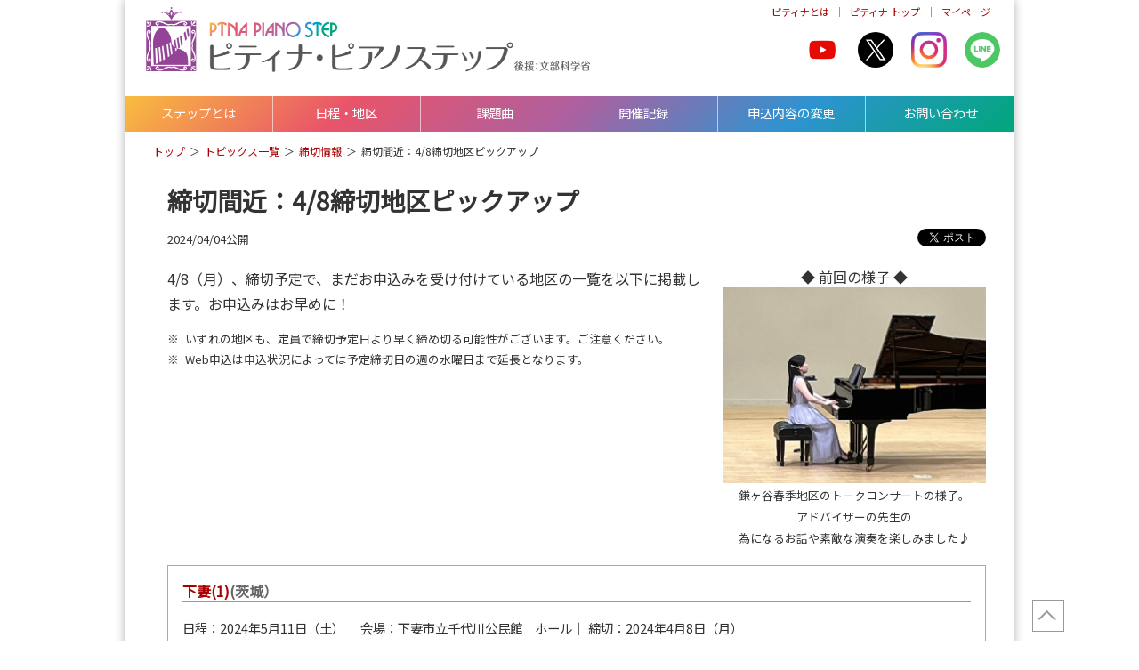

--- FILE ---
content_type: text/html; charset=UTF-8
request_url: https://step.piano.or.jp/news/2024/04/shimekiri_171.html
body_size: 5889
content:
<!DOCTYPE html>
<html lang="ja">
<head prefix="og: http://ogp.me/ns# website: http://ogp.me/ns/website#">
<meta name="viewport" content="width=device-width,initial-scale=1.0">
<meta charset="UTF-8">
<meta http-equiv="X-UA-Compatible" content="IE=edge">
<meta name="format-detection" content="telephone=no">
<meta name="description" content="">
<title>締切間近：4/8締切地区ピックアップ | ピティナ・ピアノステップ</title>
<meta property="og:title"       content="締切間近：4/8締切地区ピックアップ | ピティナ・ピアノステップ">
<meta property="og:description" content="">
<meta property="og:type"        content="article">
<meta property="og:url"         content="https://step.piano.or.jp/">
<meta name="twitter:card"       content="summary_large_image">
<meta name="twitter:site"       content="ptna_web">
<meta name="twitter:creator"    content="ptna_web">



  
    <meta property="og:image" content="https://step.piano.or.jp/assets/img/twicard_stepshimekiri_66.webp">
  

<link rel="icon" href="https://www.piano.or.jp/assets/img/ptnalogo_fav.svg" type="image/svg+xml" />
<link rel="stylesheet" href="https://cdnjs.cloudflare.com/ajax/libs/twitter-bootstrap/4.1.1/css/bootstrap-reboot.min.css">
<link rel="stylesheet" href="https://cms-assets.piano.or.jp/assets/css/ptna-semantic.css">
<link rel="stylesheet" href="https://cdnjs.cloudflare.com/ajax/libs/gridlex/2.7.1/gridlex.min.css">
<link rel ="stylesheet" href="https://cdnjs.cloudflare.com/ajax/libs/font-awesome/5.15.4/css/all.min.css">
<link rel="preconnect" href="https://fonts.gstatic.com">
<link href="https://fonts.googleapis.com/css2?family=Noto+Sans+JP&display=swap" rel="stylesheet">
<link rel="stylesheet" href="https://cdnjs.cloudflare.com/ajax/libs/drawer/3.2.2/css/drawer.css">
<link rel="stylesheet" href="https://step.piano.or.jp/assets/css/step_common.css?up_11">
<link rel="stylesheet" href="https://step.piano.or.jp/assets/css/layout2.css?up5">
<style type="text/css">.schedulelist h2{margin-top:2rem}.box_fff{margin:.25rem 0 !important;padding:1rem}.box_fff h3 small{font-weight:normal}.list_inline_verticalbar li:first-child:before{content:'日程：'}.list_inline_verticalbar li:nth-child(2):before{content:'会場：'}.list_inline_verticalbar li:nth-child(3):before{content:'締切：'}@media screen and (min-width:768px){.list_inline_verticalbar li{display:inline-block;font-size:.9rem}.list_inline_verticalbar li:not(:last-child):after{content:'｜'}.box_fff h3{font-size:1rem}}@media screen and (max-width:767px){.list_inline_verticalbar li{list-style:disc;margin:0 0 0 1.5rem;font-size:.85rem}.list_inline_verticalbar li:not(:last-child){margin-bottom:.25rem}.box_fff h3{font-size:1rem}}</style>
<script src="//ajax.googleapis.com/ajax/libs/jquery/2.2.4/jquery.min.js"></script>
<script src="//cdnjs.cloudflare.com/ajax/libs/drawer/3.2.2/js/drawer.js"></script>
<script src="//cdnjs.cloudflare.com/ajax/libs/iScroll/5.2.0/iscroll.js"></script>
<script src="https://cdnjs.cloudflare.com/ajax/libs/smooth-scroll/12.1.0/js/smooth-scroll.min.js"></script>
<script src="https://step.piano.or.jp/assets/js/jssmoothscroll.js"></script>
<!-- User Heat Tag -->
<script type="text/javascript">
(function(add, cla){window['UserHeatTag']=cla;window[cla]=window[cla]||function(){(window[cla].q=window[cla].q||[]).push(arguments)},window[cla].l=1*new Date();var ul=document.createElement('script');var tag = document.getElementsByTagName('script')[0];ul.async=1;ul.src=add;tag.parentNode.insertBefore(ul,tag);})('//uh.nakanohito.jp/uhj2/uh.js', '_uhtracker');_uhtracker({id:'uhQotSlvM7'});
</script>
<!-- End User Heat Tag -->
</head>
<body>
<!-- Google Tag Manager -->
<noscript><iframe src="//www.googletagmanager.com/ns.html?id=GTM-NCHZ72"
height="0" width="0" style="display:none;visibility:hidden"></iframe></noscript>
<script>(function(w,d,s,l,i){w[l]=w[l]||[];w[l].push({'gtm.start':
new Date().getTime(),event:'gtm.js'});var f=d.getElementsByTagName(s)[0],
j=d.createElement(s),dl=l!='dataLayer'?'&l='+l:'';j.async=true;j.src=
'//www.googletagmanager.com/gtm.js?id='+i+dl;f.parentNode.insertBefore(j,f);
})(window,document,'script','dataLayer','GTM-NCHZ72');</script>
<!-- End Google Tag Manager -->
<div id="pagetop" class="wrapper">
<header>
  <h1 class="main_title"><a href="https://step.piano.or.jp/"><img src="https://step.piano.or.jp/assets/img/steplogo_ttl.webp" alt="ピティナ・ピアノステップ" width="1000" height="151"></a></h1>
  <div class="homelink">
    <div class="homelink_item"><a href="https://corporate.piano.or.jp/index.html">ピティナとは</a></div>
    <div class="homelink_item"><a href="https://www.piano.or.jp/">ピティナ トップ</a></div>
    <div class="homelink_item"><a href="https://mypage.piano.or.jp/">マイページ</a></div>
  </div>
</header>
<nav class="head_nav">
  <ul id="dropmenu">
    <li id="drop1"><a href="https://step.piano.or.jp/about/index.html">ステップとは</a>
      <ul>
        <li><a href="https://step.piano.or.jp/about/index.html">ステップの特徴</a></li>
        <li><a href="https://step.piano.or.jp/about/howtoentry/">申込方法</a></li>
        <li><a href="https://step.piano.or.jp/about/fee.html">参加料金</a></li>
        <li><a href="https://step.piano.or.jp/about/flow.html">参加の流れ</a></li>
		  <li><a href="https://step.piano.or.jp/about/sponsorship.html">後援実績一覧</a></li>
        <li><a href="https://step.piano.or.jp/about/howtoentry/agreement.html">参加規約</a></li>
 <li><a href="https://step.piano.or.jp/about/session.html">説明会開催情報</a></li>
      </ul>
    </li>
    <li id="drop2"><a href="https://entry.piano.or.jp/step/holds/list/">日程・地区</a>
      <ul>
        <li><a href="https://entry.piano.or.jp/step/holds/list/">全国</a></li>
        <li><a href="https://entry.piano.or.jp/step/holds/list/%E5%8C%97%E6%B5%B7%E9%81%93%E3%83%BB%E6%9D%B1%E5%8C%97">北海道・東北</a></li>
        <li><a href="https://entry.piano.or.jp/step/holds/list/%E9%96%A2%E6%9D%B1">関東</a></li>
        <li><a href="https://entry.piano.or.jp/step/holds/list/%E4%B8%AD%E9%83%A8%E3%83%BB%E5%8C%97%E9%99%B8">中部・北陸</a></li>
        <li><a href="https://entry.piano.or.jp/step/holds/list/%E9%96%A2%E8%A5%BF">関西</a></li>
        <li><a href="https://entry.piano.or.jp/step/holds/list/%E4%B8%AD%E5%9B%BD%E3%83%BB%E5%9B%9B%E5%9B%BD">中国・四国</a></li>
        <li><a href="https://entry.piano.or.jp/step/holds/list/%E4%B9%9D%E5%B7%9E%E3%83%BB%E6%B2%96%E7%B8%84">九州・沖縄</a></li>
      </ul>
    </li>
    <li id="drop3"><a href="https://step.piano.or.jp/repertories/index.html">課題曲</a>
      <ul>
        <li><a href="https://step.piano.or.jp/repertories/">選曲方法</a></li>
        <li><a href="https://step.piano.or.jp/repertories/23step.html">23ステップ</a></li>
        <li><a href="https://step.piano.or.jp/repertories/freestep.html">フリーステップ</a></li>
        <li><a href="https://step.piano.or.jp/repertories/pre.html">プレ導入</a></li>
        <li><a href="https://entry.piano.or.jp/step/repertories/">課題曲検索</a></li>
      </ul>
    </li>
    <li id="drop4"><a href="https://entry.piano.or.jp/step/holds/list_past">開催記録</a> </li>
    <li id="drop5"><a href="https://step.piano.or.jp/update/index.html">申込内容の変更</a> </li>
    <li id="drop6"><a href="https://step.piano.or.jp/contactus/index.html">お問い合わせ</a>
      <ul>
        <li><a href="https://step.piano.or.jp/contactus/faq.html">よくある質問</a></li>
        <li><a href="https://docs.google.com/forms/d/e/1FAIpQLSexx19RYDmxv08ca3mRqgBo6CpR9PzRNM8szzpuN1o4nKwM6Q/viewform?c=0&w=1">お問い合わせ</a></li>
      </ul>
    </li>
  </ul>
</nav>
<div class="pankuzu">
  <ul>
    <li><a href="https://step.piano.or.jp/index.html">トップ</a></li>
    <li><a href="https://step.piano.or.jp/news/index.html">トピックス一覧</a></li>
    <li><a href="https://step.piano.or.jp/topics/deadline.html">締切情報</a></li>
    <li><span>締切間近：4/8締切地区ピックアップ</span></li>
  </ul>
</div>
<main>
  <div class="container">
    <div id="contents">
      <div id="main">
        <div class="maincontent" id="maincontent">
          <article class="blogentry">
            <h1 class="blogentrytitle">締切間近：4/8締切地区ピックアップ</h1>
            <div id="post_meta" class="marginbottom1rem post_meta">
  <div class="entry_date">
    2024/04/04公開
  </div>
  <div class="snsbutton">
    <div class="facebook">
      <div id="fb-root"></div>
      <script>
      (function(d, s, id) {
        var js, fjs = d.getElementsByTagName(s)[0];
        if (d.getElementById(id)) return;
        js = d.createElement(s); js.id = id;
        js.src = '//connect.facebook.net/ja_JP/sdk.js#xfbml=1&version=v2.12';
        fjs.parentNode.insertBefore(js, fjs);
      }(document, 'script', 'facebook-jssdk'));
      </script>
      <div class="fb-like" data-href="//developers.facebook.com/docs/plugins/" data-layout="button" data-action="like" data-size="small" data-show-faces="true" data-share="false"></div>
    </div>
    <div class="twitter">
      <a href="//twitter.com/share" class="twitter-share-button" data-text="【ピティナ・ピアノステップ】締切間近：4/8締切地区ピックアップ" data-count="horizontal" data-via="ptna_web" data-lang="ja">Tweet</a> 
      <script>!function(d,s,id){var js,fjs=d.getElementsByTagName(s)[0],p=/^http:/.test(d.location)?'http':'https';if(!d.getElementById(id)){js=d.createElement(s);js.id=id;js.src=p+'://platform.twitter.com/widgets.js';fjs.parentNode.insertBefore(js,fjs);}}(document, 'script', 'twitter-wjs');</script> 
    </div>
  </div>
</div>
            <div class="grid">
  <div class="col-8_sm-12">
    <p>4/8（月）、締切予定で、まだお申込みを受け付けている地区の一覧を以下に掲載します。お申込みはお早めに！<br />
 <ul class="list_kome">
 <li>いずれの地区も、定員で締切予定日より早く締め切る可能性がございます。ご注意ください。</li>
 <li>Web申込は申込状況によっては予定締切日の週の水曜日まで延長となります。</li>
 </ul>
  </div>
  <div class="col-4_sm-12 center_text"> ◆ 前回の様子 ◆
<img class="margin0auto maxwidth300" src="https://step.piano.or.jp/assets/img/2kamagayashunki230521.jpg" alt="" /> <small>
鎌ヶ谷春季地区のトークコンサートの様子。
<br/>アドバイザーの先生の<br/>為になるお話や素敵な演奏を楽しみました♪</small></div>
</div>


  <div class="box_fff">
     <h3><a href="https://entry.piano.or.jp/step/holds/detail/202472115">下妻(1)</a>(茨城）</h3>
<ul class="list_inline_verticalbar">
      <li>2024年5月11日（土）</li>
    <li>下妻市立千代川公民館　ホール</li>
    <li>2024年4月8日（月）</li>
  </ul>
</div>
  <div class="box_fff">
     <h3><a href="https://entry.piano.or.jp/step/holds/detail/202482115">下妻(2)</a>(茨城）</h3>
<ul class="list_inline_verticalbar">
      <li>2024年5月12日（日）</li>
    <li>下妻市立千代川公民館　ホール</li>
    <li>2024年4月8日（月）</li>
  </ul>
</div>
  <div class="box_fff">
     <h3><a href="https://entry.piano.or.jp/step/holds/detail/202472634">巣鴨春季</a>(東京）</h3>
<ul class="list_inline_verticalbar">
      <li>2024年5月11日（土）</li>
    <li>東音ホール</li>
    <li>2024年4月8日（月）</li>
  </ul>
</div>
  <div class="box_fff">
     <h3><a href="https://entry.piano.or.jp/step/holds/detail/202473947">熱田春季(1)</a>(愛知）</h3>
<ul class="list_inline_verticalbar">
      <li>2024年5月11日（土）</li>
    <li>名古屋市熱田文化小劇場</li>
    <li>2024年4月8日（月）</li>
  </ul>
</div>
  <div class="box_fff">
     <h3><a href="https://entry.piano.or.jp/step/holds/detail/202473952">熱田春季(2)</a>(愛知）</h3>
<ul class="list_inline_verticalbar">
      <li>2024年5月12日（日）</li>
    <li>名古屋市熱田文化小劇場</li>
    <li>2024年4月8日（月）</li>
  </ul>
</div>
  <div class="box_fff">
     <h3><a href="https://entry.piano.or.jp/step/holds/detail/202473909">一宮(江南)春季</a>(愛知）</h3>
<ul class="list_inline_verticalbar">
      <li>2024年5月11日（土）12日（日）</li>
    <li>江南市民文化会館　小ホール</li>
    <li>2024年4月8日（月）</li>
  </ul>
</div>
  <div class="box_fff">
     <h3><a href="https://entry.piano.or.jp/step/holds/detail/202472419">熊谷春季</a>(埼玉）</h3>
<ul class="list_inline_verticalbar">
      <li>2024年5月12日（日）</li>
    <li>熊谷文化創造館「さくらめいと」月のホール</li>
    <li>2024年4月8日（月）</li>
  </ul>
</div>
  <div class="box_fff">
     <h3><a href="https://entry.piano.or.jp/step/holds/detail/202472539">鎌ヶ谷春季</a>(千葉）</h3>
<ul class="list_inline_verticalbar">
      <li>2024年5月12日（日）</li>
    <li>きらり鎌ヶ谷市民会館　きらりホール</li>
    <li>2024年4月8日（月）</li>
  </ul>
</div>
  <div class="box_fff">
     <h3><a href="https://entry.piano.or.jp/step/holds/detail/202472729">小金井5月</a>(東京）</h3>
<ul class="list_inline_verticalbar">
      <li>2024年5月12日（日）</li>
    <li>宮地楽器小金井店　さくらホール</li>
    <li>2024年4月8日（月）</li>
  </ul>
</div>
  <div class="box_fff">
     <h3><a href="https://entry.piano.or.jp/step/holds/detail/202472637">汐留5月</a>(東京）</h3>
<ul class="list_inline_verticalbar">
      <li>2024年5月12日（日）</li>
    <li>汐留ホール</li>
    <li>2024年4月8日（月）</li>
  </ul>
</div>
  <div class="box_fff">
     <h3><a href="https://entry.piano.or.jp/step/holds/detail/202472810">横浜緑春季</a>(神奈川）</h3>
<ul class="list_inline_verticalbar">
      <li>2024年5月12日（日）</li>
    <li>山響楽器中山店　AKIRAホール（２F）</li>
    <li>2024年4月8日（月）</li>
  </ul>
</div>
  <div class="box_fff">
     <h3><a href="https://entry.piano.or.jp/step/holds/detail/202472814">横浜菊名</a>(神奈川）</h3>
<ul class="list_inline_verticalbar">
      <li>2024年5月12日（日）</li>
    <li>ハタ楽器菊名コンサートホール</li>
    <li>2024年4月8日（月）</li>
  </ul>
</div>
  <div class="box_fff">
     <h3><a href="https://entry.piano.or.jp/step/holds/detail/202474412">枚方春季</a>(大阪）</h3>
<ul class="list_inline_verticalbar">
      <li>2024年5月12日（日）</li>
    <li>大東楽器（株）ミューズデュオサロン</li>
    <li>2024年4月8日（月）</li>
  </ul>
</div>
  <div class="box_fff">
     <h3><a href="https://entry.piano.or.jp/step/holds/detail/202474404">大阪中央5月</a>(大阪）</h3>
<ul class="list_inline_verticalbar">
      <li>2024年5月12日（日）</li>
    <li>三木楽器　開成館サロン</li>
    <li>2024年4月8日（月）</li>
  </ul>
</div>
  <div class="box_fff">
     <h3><a href="https://entry.piano.or.jp/step/holds/detail/202475310">倉敷春季</a>(岡山）</h3>
<ul class="list_inline_verticalbar">
      <li>2024年5月12日（日）</li>
    <li>玉島市民交流センター　玉島湊ホール</li>
    <li>2024年4月8日（月）</li>
  </ul>
</div>
  <div class="box_fff">
     <h3><a href="https://entry.piano.or.jp/step/holds/detail/202476401">熊本春季</a>(熊本）</h3>
<ul class="list_inline_verticalbar">
      <li>2024年5月12日（日）</li>
    <li>くまもと森都心プラザホール</li>
    <li>2024年4月8日（月）</li>
  </ul>
</div>
  <div class="box_fff">
     <h3><a href="https://entry.piano.or.jp/step/holds/detail/202476714">奄美春季</a>(鹿児島）</h3>
<ul class="list_inline_verticalbar">
      <li>2024年5月12日（日）</li>
    <li>奄美川商ホール（旧：奄美文化センター）</li>
    <li>2024年4月8日（月）</li>
  </ul>
</div>
  <div class="box_fff">
     <h3><a href="https://entry.piano.or.jp/step/holds/detail/202476702">鹿児島中</a>(鹿児島）</h3>
<ul class="list_inline_verticalbar">
      <li>2024年5月12日（日）</li>
    <li>シティエラホール</li>
    <li>2024年4月8日（月）</li>
  </ul>
</div>
          </article>
          <div class="font-size-0-8 border-bottom-1-grey margin-bottom-0-5 margin-top-2">【広告】</div>
 <div class="container AdSense">  <script async src="https://pagead2.googlesyndication.com/pagead/js/adsbygoogle.js"></script> 
  <ul class="grid">
    <li class="col-6_sm-12">
      <!-- コンペ下 --> 
      <ins class="adsbygoogle example_responsive_1"
     style="display:block;"
     data-ad-client="ca-pub-2185093016006771"
     data-ad-slot="6704633714" data-ad-format="horizontal"></ins> 
      <script>
(adsbygoogle = window.adsbygoogle || []).push({});
</script></li>
    <li class="col-6_sm-12 mb_none">
      <!-- コンペ下 --> 
      <ins class="adsbygoogle example_responsive_1"
     style="display:block;"
     data-ad-client="ca-pub-2185093016006771"
     data-ad-slot="6704633714" data-ad-format="horizontal"></ins> 
      <script>
(adsbygoogle = window.adsbygoogle || []).push({});
</script></li>
  </ul>
</div>
        </div>
      </div>
    </div>
  </div>
</main>
<div class="pagetop"><a href="#pagetop" title="ページTOPへ"><span> </span></a></div>
<div class="common_snsicon">
  <div class="common_snsitem1"><a href="https://www.youtube.com/channel/UCbO_rdgHE5sQOnD5Uokr-Zg"><img src="https://step.piano.or.jp/assets/img/headedicon_youtube.webp" alt="youtube" class="common_snsicon_item_youtube" width="40" height="40"></a></div>
  <div class="common_snsitem2"><a href="https://twitter.com/ptna_step"><img src="https://corporate.piano.or.jp/assets/img/headericon_x.webp" alt="X" class="common_snsicon_item_twitter" width="40" height="40"></a></div>
  <div class="common_snsitem3"><a href="https://www.instagram.com/ptna_step/">
<img src="https://corporate.piano.or.jp/assets/img/headedicon_instagram_1.png" alt="instagram" class="common_snsicon_item_instagram" width="40" height="40" style="border-radius:0;"></a></div>
  <div class="common_snsitem4"><a href="https://lin.ee/cdZSxhx"><img src="https://step.piano.or.jp/assets/img/headedicon_LINE.webp" alt="LINE友だち追加" width="40" height="40" border="0"  class="common_snsicon_item_LINE"></a></div>
</div>
<footer>
    <div class="container footer_links">
      <ul class="footernavi footernavi1">
        <li><a href="https://step.piano.or.jp/">ステップTOP</a></li>
        <li><a href="https://step.piano.or.jp/about">ステップとは</a></li>
        <li><a href="https://entry.piano.or.jp/step/holds/list/">開催日程</a></li>
        <li><a href="https://step.piano.or.jp/repertories/">課題曲</a></li>
        <li><a href="https://entry.piano.or.jp/step/holds/list_past">開催記録</a></li>
        <li><a href="https://step.piano.or.jp/update/">申込内容の変更</a></li>
        <li><a href="https://step.piano.or.jp/contactus">お問合せ</a></li>
      </ul>
      <ul class="footernavi footernavi2">
        <li><a href="https://www.piano.or.jp/">ピティナ・トップ</a></li>
        <li><a href="https://corporate.piano.or.jp/index.html">協会概要</a></li>
        <li><a href="https://www.piano.or.jp/member/index.html">入会案内</a></li>
        <li><a href="https://step.piano.or.jp/about/howtoentry/law.html">特商法に基づく表記</a></li>
        <li><a href="https://www.piano.or.jp/privacy.html">個人情報の取扱い</a></li>
        <li><a href="https://www.piano.or.jp/homepage.html">免責事項</a></li>
        <li><a href="https://corporate.piano.or.jp/PR/index.html">広告主募集</a></li>
        <li><a href="https://corporate.piano.or.jp/contact/">Contact Us</a></li>
      </ul>
    </div>
    <div class="container copyright"> 
      <ul>
        <li>一般社団法人 全日本ピアノ指導者協会（ピティナ）</li>
        <li>Copyright 1996-2026 PianoTeachers' National Association of Japan</li>
      </ul>
    </div>
  </footer>

<!-- drawer --> 
<script>
$(document).ready(function() {
  $('.drawer').drawer();
  $('a.drawer-menu-item').on('click', function() {
    $('.drawer').drawer('close');
  });
});
</script>
<div class="drawer drawer--right">
  <button type="button" class="drawer-toggle drawer-hamburger"> <span class="sr-only">toggle navigation</span> <span class="drawer-hamburger-icon"></span> </button>
  <nav class="drawer-nav" role="navigation">
    <ul class="drawer-menu">
      <li><a class="drawer-menu-item" href="https://step.piano.or.jp/about/"><i class="fa fa-caret-right fa-fw"></i> ステップとは</a></li>
      <li><a class="drawer-menu-item" href="https://step.piano.or.jp/schedule/"><i class="fa fa-caret-right fa-fw"></i> 開催日程</a></li>
      <li><a class="drawer-menu-item" href="https://step.piano.or.jp/repertory/"><i class="fa fa-caret-right fa-fw"></i> 日程・地区</a></li>
      <li><a class="drawer-menu-item" href="https://step.piano.or.jp/record/"><i class="fa fa-caret-right fa-fw"></i> 開催記録</a></li>
      <li><a class="drawer-menu-item" href="https://step.piano.or.jp/contact/"><i class="fa fa-caret-right fa-fw"></i> お問い合わせ</a></li>
    </ul>
    <div class="padding-1 fontsize80">
        <div class="grid-2-noGutter">
          <div class="col">
            <div class="padding-right-0-5"><a href="https://corporate.piano.or.jp" class="button white small">ピティナとは</a></div>
          </div>
          <div class="col"><a href="https://www.piano.or.jp/" class="button white small">ピティナトップ</a></div>
          <div class="col"><div class="padding-right-0-5"><a href="https://mypage.piano.or.jp/" class="button white small">マイページ</a></div></div></div>
      </div>
  </nav>
</div>    

</div>
</body>
</html>

--- FILE ---
content_type: text/html; charset=utf-8
request_url: https://www.google.com/recaptcha/api2/aframe
body_size: 136
content:
<!DOCTYPE HTML><html><head><meta http-equiv="content-type" content="text/html; charset=UTF-8"></head><body><script nonce="Waf2lnGtL0aXIA4JuGZr5Q">/** Anti-fraud and anti-abuse applications only. See google.com/recaptcha */ try{var clients={'sodar':'https://pagead2.googlesyndication.com/pagead/sodar?'};window.addEventListener("message",function(a){try{if(a.source===window.parent){var b=JSON.parse(a.data);var c=clients[b['id']];if(c){var d=document.createElement('img');d.src=c+b['params']+'&rc='+(localStorage.getItem("rc::a")?sessionStorage.getItem("rc::b"):"");window.document.body.appendChild(d);sessionStorage.setItem("rc::e",parseInt(sessionStorage.getItem("rc::e")||0)+1);localStorage.setItem("rc::h",'1769682116085');}}}catch(b){}});window.parent.postMessage("_grecaptcha_ready", "*");}catch(b){}</script></body></html>

--- FILE ---
content_type: text/css
request_url: https://cms-assets.piano.or.jp/assets/css/ptna-semantic.css
body_size: 2521
content:
.bg-color-black{background-color:#333333}.bg-color-grey{background-color:#eeeeee}.bg-color-grey-lighten-1{background-color:#bdbdbd}.bg-color-grey-lighten-2{background-color:#e0e0e0}.bg-color-grey-lighten-3{background-color:#eeeeee}.bg-color-grey-lighten-4{background-color:#f5f5f5}.bg-color-grey-lighten-5{background-color:#fafafa}.bg-color-ptna_red{background-color:#660000}.bg-color-white{background-color:white}.border-1-black{border:1px solid #333333}.border-2-black{border:2px solid #333333}.border-3-black{border:3px solid #333333}.border-1-grey{border:1px solid #eeeeee}.border-2-grey{border:2px solid #eeeeee}.border-3-grey{border:3px solid #eeeeee}.border-1-grey-darken-1{border:1px solid #999}.border-2-grey-darken-1{border:2px solid #999}.border-3-grey-darken-1{border:3px solid #999}.border-1-ptna_red{border:1px solid #660000}.border-2-ptna_red{border:2px solid #660000}.border-3-ptna_red{border:3px solid #660000}.border-1-white{border:1px solid white}.border-2-white{border:2px solid white}.border-3-white{border:3px solid white}.border-bottom-1-black{border-bottom:1px solid #333333}.border-bottom-2-black{border-bottom:2px solid #333333}.border-bottom-3-black{border-bottom:3px solid #333333}.border-bottom-dashed-1-black{border-bottom:1px dashed #333333}.border-bottom-dashed-2-black{border-bottom:2px dashed #333333}.border-bottom-dashed-3-black{border-bottom:3px dashed #333333}.border-bottom-1-grey{border-bottom:1px solid grey}.border-bottom-2-grey{border-bottom:2px solid grey}.border-bottom-3-grey{border-bottom:3px solid grey}.border-bottom-dashed-1-grey{border-bottom:1px dashed grey}.border-bottom-dashed-2-grey{border-bottom:2px dashed grey}.border-bottom-dashed-3-grey{border-bottom:3px dashed grey}.border-bottom-1-ptna_red{border-bottom:1px solid #660000}.border-bottom-2-ptna_red{border-bottom:2px solid #660000}.border-bottom-3-ptna_red{border-bottom:3px solid #660000}.border-bottom-1-white{border-bottom:1px solid white}.border-bottom-2-white{border-bottom:2px solid white}.border-bottom-3-white{border-bottom:3px solid white}.border-left-1-black{border-left:1px solid #333333}.border-left-2-black{border-left:2px solid #333333}.border-left-3-black{border-left:3px solid #333333}.border-left-1-grey{border-left:1px solid grey}.border-left-2-grey{border-left:2px solid grey}.border-left-3-grey{border-left:3px solid grey}.border-left-1-ptna_red{border-left:1px solid #660000}.border-left-2-ptna_red{border-left:2px solid #660000}.border-left-3-ptna_red{border-left:3px solid #660000}.border-left-1-white{border-left:1px solid white}.border-left-2-white{border-left:2px solid white}.border-left-3-white{border-left:3px solid white}.border-right-1-black{border-right:1px solid #333333}.border-right-2-black{border-right:2px solid #333333}.border-right-3-black{border-right:3px solid #333333}.border-right-1-grey{border-right:1px solid grey}.border-right-2-grey{border-right:2px solid grey}.border-right-3-grey{border-right:3px solid grey}.border-right-1-ptna_red{border-right:1px solid #660000}.border-right-2-ptna_red{border-right:2px solid #660000}.border-right-3-ptna_red{border-right:3px solid #660000}.border-right-1-white{border-right:1px solid white}.border-right-2-white{border-right:2px solid white}.border-right-3-white{border-right:3px solid white}.border-top-1-black{border-top:1px solid #333333}.border-top-2-black{border-top:2px solid #333333}.border-top-3-black{border-top:3px solid #333333}.border-top-1-grey{border-top:1px solid grey}.border-top-2-grey{border-top:2px solid grey}.border-top-3-grey{border-top:3px solid grey}.border-top-1-ptna_red{border-top:1px solid #660000}.border-top-2-ptna_red{border-top:2px solid #660000}.border-top-3-ptna_red{border-top:3px solid #660000}.border-top-1-white{border-top:1px solid white}.border-top-2-white{border-top:2px solid white}.border-top-3-white{border-top:3px solid white}.button-color-black{background-color:white;border:1px solid #333333;cursor:pointer;text-align:center}.button-color-black:hover{background-color:#333333;color:white}.button-color-grey{background-color:white;border:1px solid grey;cursor:pointer;text-align:center}.button-color-grey:hover{background-color:grey;color:white}.button-color-ptna_red{background-color:white;border:1px solid #660000;cursor:pointer;text-align:center}.button-color-ptna_red:hover{background-color:#660000;color:white}.button-fill-black{background-color:#333333;color:white;cursor:pointer}.button-fill-black:hover{background:white;border:1px solid #333333;color:#333333}.button-fill-grey{background-color:grey;color:white;cursor:pointer}.button-fill-grey:hover{background:white;border:1px solid grey;color:grey}.button-fill-ptna_red{background-color:#660000;color:white;cursor:pointer}.button-fill-ptna_red:hover{background:white;border:1px solid #660000;color:#660000}.button-large{font-size:.9rem;padding:.75rem}.button-large-wide{font-size:.9rem;padding:.75rem 1.5rem}.button-middle{font-size:.9rem;padding:.6rem}.button-middle-wide{font-size:.9rem;padding:.4rem .5rem}.button-small{font-size:.8rem;padding:.5rem}.button-small-wide{font-size:.8rem;padding:.15rem .5rem}[class*=button-]{user-select:none;-moz-user-select:none;-ms-user-select:none;-webkit-user-select:none}.center-align{text-align:center}.cursor-pointer{cursor:pointer}.display-block{display:block}.display-inline{display:inline}.display-inline-block{display:inline-block}.display-none{display:none !important}.font-bold{font-weight:bold}.font-color-black{color:#333333 !important}.font-color-black-hover:hover{color:#333333 !important}.font-color-ptna_red{color:#660000 !important}.font-color-ptna_red-hover:hover{color:#660000 !important}.font-color-red{color:#f44336 !important}.font-color-red-hover:hover{color:#f44336 !important}.font-color-white{color:white !important}.font-color-white-hover:hover{color:white !important}.font-color-grey{color:#666 !important}.font-color-lightgrey{color:#999 !important}.font-color-blue{color:#2196f3 !important}.font-color-green{color:#4caf50 !important}.font-size-0-5{font-size:.5rem}.font-size-0-6{font-size:.6rem}.font-size-0-7{font-size:.7rem}.font-size-0-8{font-size:.8rem}.font-size-0-85{font-size:.85rem}.font-size-0-9{font-size:.9rem}.font-size-1{font-size:1rem}.font-size-1-1{font-size:1.1rem}.font-size-1-2{font-size:1.2rem}.font-size-1-3{font-size:1.3rem}.font-size-1-4{font-size:1.4rem}.font-size-1-5{font-size:1.5rem}.font-size-1-6{font-size:1.6rem}.font-size-1-7{font-size:1.7rem}.font-size-1-8{font-size:1.8rem}.font-size-1-9{font-size:1.9rem}.font-size-2{font-size:2rem}.font-size-2-5{font-size:2.5rem}.font-size-3{font-size:3rem}.font-size-3-5{font-size:3.5rem}.font-size-4{font-size:4rem}.font-size-4-5{font-size:4.5rem}.font-size-5{font-size:5rem}.justify-align{text-align-last:justify;-moz-text-align-last:justify;text-justify:inter-ideograph}.left-align{text-align:left}.letter-spacing-0-5{letter-spacing:.5rem;text-indent:.5rem}.letter-spacing-1{letter-spacing:1rem;text-indent:1rem}.letter-spacing--0-01{letter-spacing:-0.01rem}.letter-spacing--0-02{letter-spacing:-0.02rem}.letter-spacing--0-03{letter-spacing:-0.03rem}.letter-spacing--0-04{letter-spacing:-0.04rem}.letter-spacing--0-05{letter-spacing:-0.05rem}.line-hight-1{line-height:1rem}.line-hight-1-5{line-height:1.5rem}.line-hight-2{line-height:2rem}.margin-0-auto{margin:0 auto}.margin-0{margin:0}.margin-0-5{margin:.5rem}.margin-1{margin:1rem}.margin-1-25{margin:1.25rem}.margin-1-5{margin:1.5rem}.margin-2{margin:2rem}.margin-2-5{margin:2.5rem}.margin-3{margin:3rem}.margin-3-5{margin:3.5rem}.margin-4{margin:4rem}.margin-4-5{margin:4.5rem}.margin-5{margin:5rem}.margin-bottom-0{margin-bottom:0}.margin-bottom-0-5{margin-bottom:.5rem}.margin-bottom-1{margin-bottom:1rem}.margin-bottom-1-5{margin-bottom:1.5rem}.margin-bottom-2{margin-bottom:2rem}.margin-bottom-2-5{margin-bottom:2.5rem}.margin-bottom-3{margin-bottom:3rem}.margin-bottom-3-5{margin-bottom:3.5rem}.margin-bottom-4{margin-bottom:4rem}.margin-bottom-4-5{margin-bottom:4.5rem}.margin-bottom-5{margin-bottom:5rem}.margin-left-minus-1{margin-left:-1rem}.margin-left-0{margin-left:0}.margin-left-0-important{margin-left:0 !important}.margin-left-0-5{margin-left:.5rem}.margin-left-1{margin-left:1rem}.margin-left-1-25{margin-left:1.25rem}.margin-left-1-5{margin-left:1.5rem}.margin-left-2{margin-left:2rem}.margin-left-2-5{margin-left:2.5rem}.margin-left-3{margin-left:3rem}.margin-left-3-5{margin-left:3.5rem}.margin-left-4{margin-left:4rem}.margin-left-4-5{margin-left:4.5rem}.margin-left-5{margin-left:5rem}.margin-right-0{margin-right:0}.margin-right-0-5{margin-right:.5rem}.margin-right-1{margin-right:1rem}.margin-right-1-5{margin-right:1.5rem}.margin-right-2{margin-right:2rem}.margin-right-2-5{margin-right:2.5rem}.margin-right-3{margin-right:3rem}.margin-right-3-5{margin-right:3.5rem}.margin-right-4{margin-right:4rem}.margin-right-4-5{margin-right:4.5rem}.margin-right-5{margin-right:5rem}.margin-top-0{margin-top:0rem}.margin-top-0-5{margin-top:.5rem}.margin-top-1{margin-top:1rem}.margin-top-1-5{margin-top:1.5rem}.margin-top-2{margin-top:2rem}.margin-top-2-5{margin-top:2.5rem}.margin-top-3{margin-top:3rem}.margin-top-3-5{margin-top:3.5rem}.margin-top-4{margin-top:4rem}.margin-top-4-5{margin-top:4.5rem}.margin-top-5{margin-top:5rem}.padding-0{padding:0}.padding-0-5{padding:.5rem}.padding-1{padding:1rem}.padding-1-5{padding:1.5rem}.padding-2{padding:2rem}.padding-2-5{padding:2.5rem}.padding-3{padding:3rem}.padding-3-5{padding:3.5rem}.padding-4{padding:4rem}.padding-4-5{padding:4.5rem}.padding-5{padding:5rem}.padding-bottom-0{padding-bottom:0}.padding-bottom-0-5{padding-bottom:.5rem}.padding-bottom-1{padding-bottom:1rem}.padding-bottom-1-5{padding-bottom:1.5rem}.padding-bottom-2{padding-bottom:2rem}.padding-bottom-2-5{padding-bottom:2.5rem}.padding-bottom-3{padding-bottom:3rem}.padding-bottom-3-5{padding-bottom:3.5rem}.padding-bottom-4{padding-bottom:4rem}.padding-bottom-4-5{padding-bottom:4.5rem}.padding-bottom-5{padding-bottom:5rem}.padding-left-0{padding-left:0}.padding-left-0-5{padding-left:.5rem}.padding-left-1{padding-left:1rem}.padding-left-1-2{padding-left:1.2rem}.padding-left-1-5{padding-left:1.5rem}.padding-left-2{padding-left:2rem}.padding-left-2-5{padding-left:2.5rem}.padding-left-3{padding-left:3rem}.padding-left-3-5{padding-left:3.5rem}.padding-left-4{padding-left:4rem}.padding-left-4-5{padding-left:4.5rem}.padding-left-5{padding-left:5rem}.padding-right-0{padding-right:0}.padding-right-0-5{padding-right:.5rem}.padding-right-1{padding-right:1rem}.padding-right-1-5{padding-right:1.5rem}.padding-right-2{padding-right:2rem}.padding-right-2-5{padding-right:2.5rem}.padding-right-3{padding-right:3rem}.padding-right-3-5{padding-right:3.5rem}.padding-right-4{padding-right:4rem}.padding-right-4-5{padding-right:4.5rem}.padding-right-5{padding-right:5rem}.padding-top-0{padding-top:0}.padding-top-0-5{padding-top:.5rem}.padding-top-1{padding-top:1rem}.padding-top-1-5{padding-top:1.5rem}.padding-top-2{padding-top:2rem}.padding-top-2-5{padding-top:2.5rem}.padding-top-3{padding-top:3rem}.padding-top-3-5{padding-top:3.5rem}.padding-top-4{padding-top:4rem}.padding-top-4-5{padding-top:4.5rem}.padding-top-5{padding-top:5rem}.right-align{text-align:right}.text-decoration-none{text-decoration:none !important}.text-underline-hover:hover{text-decoration:underline !important}.text-indent{padding-left:1rem;text-indent:-.9rem}.white-space-nowrap{white-space:nowrap}.word-wrap-break-word{word-wrap:break-word}.vertical-align--3{vertical-align:-3px}.vertical-align--2{vertical-align:-2px}.vertical-align--1{vertical-align:-1px}.vertical-align-0{vertical-align:0}.vertical-align-1{vertical-align:1px}.vertical-align-2{vertical-align:2px}.vertical-align-3{vertical-align:3px}.z-depth-1{box-shadow:0 2px 2px 0 rgba(0,0,0,0.14), 0 1px 5px 0 rgba(0,0,0,0.12), 0 3px 1px -2px rgba(0,0,0,0.2)}.z-depth-2{box-shadow:0 4px 5px 0 rgba(0,0,0,0.14), 0 1px 10px 0 rgba(0,0,0,0.12), 0 2px 4px -1px rgba(0,0,0,0.3)}.z-depth-3{box-shadow:0 6px 10px 0 rgba(0,0,0,0.14), 0 1px 18px 0 rgba(0,0,0,0.12), 0 3px 5px -1px rgba(0,0,0,0.3)}.z-depth-4{box-shadow:0 8px 10px 1px rgba(0,0,0,0.14), 0 3px 14px 2px rgba(0,0,0,0.12), 0 5px 5px -3px rgba(0,0,0,0.3)}.z-depth-5{box-shadow:0 16px 24px 2px rgba(0,0,0,0.14), 0 6px 30px 5px rgba(0,0,0,0.12), 0 8px 10px -5px rgba(0,0,0,0.3)}@media (max-width:768px){.center-align-mobile{text-align:center}.display-none-mobile{display:none !important}.font-size-0-5-mobile{font-size:.5rem}.font-size-0-6-mobile{font-size:.6rem}.font-size-0-7-mobile{font-size:.7rem}.font-size-0-8-mobile{font-size:.8rem}.font-size-0-9-mobile{font-size:.9rem}.font-size-1-mobile{font-size:1rem}.font-size-1-1-mobile{font-size:1.1rem}.font-size-1-2-mobile{font-size:1.2rem}.font-size-1-3-mobile{font-size:1.3rem}.font-size-1-4-mobile{font-size:1.4rem}.font-size-1-5-mobile{font-size:1.5rem}.left-align-mobile{text-align:left}.letter-spacing--0-1-mobile{letter-spacing:-0.1rem}.margin-bottom-0-mobile{margin-bottom:0}.margin-left-0-mobile{margin-left:0}.margin-right-0-mobile{margin-right:0}.margin-top-0-mobile{margin-top:0}.margin-bottom-0-5-mobile{margin-bottom:.5rem}.margin-left-0-5-mobile{margin-left:.5rem}.margin-right-0-5-mobile{margin-right:.5rem}.margin-top-0-5-mobile{margin-top:.5rem}.margin-bottom-1-mobile{margin-bottom:1rem}.margin-left-1-mobile{margin-left:1rem}.margin-right-1-mobile{margin-right:1rem}.margin-top-1-mobile{margin-top:1rem}.margin-bottom-1-5-mobile{margin-bottom:1.5rem}.margin-left-1-5-mobile{margin-left:1.5rem}.margin-right-1-5-mobile{margin-right:1.5rem}.margin-top-1-5-mobile{margin-top:1.5rem}.margin-bottom-2-mobile{margin-bottom:2rem}.margin-left-2-mobile{margin-left:2rem}.margin-right-2-mobile{margin-right:2rem}.margin-top-2-mobile{margin-top:2rem}.margin-bottom-2-5-mobile{margin-bottom:2.5rem}.margin-left-2-5-mobile{margin-left:2.5rem}.margin-right-2-5-mobile{margin-right:2.5rem}.margin-top-2-5-mobile{margin-top:2.5rem}.margin-bottom-3-mobile{margin-bottom:3rem}.margin-left-3-mobile{margin-left:3rem}.margin-right-3-mobile{margin-right:3rem}.margin-top-3-mobile{margin-top:3rem}.padding-bottom-0-mobile{padding-bottom:0}.padding-left-0-mobile{padding-left:0}.padding-right-0-mobile{padding-right:0}.padding-top-0-mobile{padding-top:0}.padding-bottom-0-5-mobile{padding-bottom:.5rem}.padding-left-0-5-mobile{padding-left:.5rem}.padding-right-0-5-mobile{padding-right:.5rem}.padding-top-0-5-mobile{padding-top:.5rem}.padding-bottom-1-mobile{padding-bottom:1rem}.padding-left-1-mobile{padding-left:1rem}.padding-right-1-mobile{padding-right:1rem}.padding-top-1-mobile{padding-top:1rem}.padding-bottom-1-5-mobile{padding-bottom:1.5rem}.padding-left-1-5-mobile{padding-left:1.5rem}.padding-right-1-5-mobile{padding-right:1.5rem}.padding-top-1-5-mobile{padding-top:1.5rem}.padding-bottom-2-mobile{padding-bottom:2rem}.padding-left-2-mobile{padding-left:2rem}.padding-right-2-mobile{padding-right:2rem}.padding-top-2-mobile{padding-top:2rem}.padding-bottom-2-5-mobile{padding-bottom:2.5rem}.padding-left-2-5-mobile{padding-left:2.5rem}.padding-right-2-5-mobile{padding-right:2.5rem}.padding-top-2-5-mobile{padding-top:2.5rem}.padding-bottom-3-mobile{padding-bottom:3rem}.padding-left-3-mobile{padding-left:3rem}.padding-right-3-mobile{padding-right:3rem}.padding-top-3-mobile{padding-top:3rem}.margin-0-auto-mobile{margin:0 auto}.mobile-br:before{content:"\A";white-space:pre}.right-align-mobile{text-align:right}}@media (min-width:769px){.display-none-pc{display:none !important}.pc-br:before{content:"\A";white-space:pre}.width-1024{width:1024px}}

--- FILE ---
content_type: text/css
request_url: https://step.piano.or.jp/assets/css/step_common.css?up_11
body_size: 5597
content:
@charset "utf-8";
/* CSS Document */
/* http://meyerweb.com/eric/tools/css/reset/ 
v2.0 | 20110126
License: none (public domain)
*/
html, body, div, span, applet, object, iframe, h1, h2, h3, h4, h5, h6, p, blockquote, pre, a, abbr, acronym, address, big, cite, code, del, dfn, em, img, ins, kbd, q, s, samp, small, strike, strong, sub, sup, tt, var, b, u, i, center, dl, dt, dd, ol, ul, li, fieldset, form, label, legend, table, caption, tbody, tfoot, thead, tr, th, td, article, aside, canvas, details, embed, figure, figcaption, footer, header, hgroup, menu, nav, output, ruby, section, summary, time, mark, audio, video {
  border: 0;
  font: inherit;
  font-size: 100%;
  margin: 0;
  padding: 0;
  vertical-align: baseline;
}
/* HTML5 display-role reset for older browsers */
article, aside, details, figcaption, figure, footer, header, hgroup, menu, nav, section {
  display: block;
}
a {
  color: #a00;
  text-decoration: none;
  transition: .3s;
}
a:visited {
  color: #945;
}
a:hover {
  color: #c00;
  text-decoration: underline;
}
blockquote, q {
  quotes: none;
}
blockquote:before, blockquote:after, q:before, q:after {
  content: '';
  content: none;
}
body {
  background: #fff;
  color: #333;
  font-family: 'Noto Sans JP', sans-serif;
  line-height: 1;
}
main {
  line-height: 1.5;
}
ol, ul {
  list-style: none;
}
small {
  font-size: 80%;
}
strong {
  font-weight: bold;
}
table {
  border-collapse: collapse;
  border-spacing: 0;
}
img {
  width: 100%;
  height: auto;
  display: block;
}
.wrapper {
  background: #fff;
  box-shadow: 0 0 10px rgba(0, 0, 0, .3);
  box-sizing: border-box;
  margin: 0 auto;
  max-width: 1000px;
  position: relative;
}
*{
--red:rgba(233, 84, 106, 1);
--yellow:rgba(249, 189, 63, 1);
--green:rgba(0, 167, 123, 1);
--purple:rgba(173, 96, 159, 1);
--blue:rgba(46, 147, 209, 1);
}
/* ====================================
header
====================================*/
header {
  padding: .5rem 1.5rem;
  position: relative;
}
.homelink {
  font-size: .7rem;
  position: absolute;
  right: 1rem;
  top: .5rem;
  display: flex;
}
.homelink_item {
  padding: 0 1em;
}
.homelink_item:not(:last-child) {
  border-right: solid 1px #999;
}
.common_snsicon {
  position: absolute;
  top: 2.25rem;
  right: 1rem;
  display: flex;
}
[class*="common_snsicon_item_"] {
  border-radius: 50%;
  width: 40px;
  height: auto;
}
.common_snsicon_item_instagram{border-radius:0!important;}
[class*="common_snsitem"] {
  margin: 0 0 0 1.25em;
}
.main_title img {
  height: auto;
  max-width: 500px;
  width: 100%;
}
/* mobile */
@media screen and (max-width: 767px) {
  header {
    height: 60px;
  }
  .homelink {
    font-size: .75rem;
    position: absolute;
    right: 1.5rem;
    top: .5rem;
  }
  .main_title {
    width: 90%
  }
  .homelink {
    display: none;
  }
  .common_snsicon {
    position: static;
    top: 2.25rem;
    right: 1rem;
    display: flex;
    justify-content: center;
    padding: 0 0 2rem;
  }
  [class*="common_snsitem"] {
    margin: 0 1rem 0;
  }
}
/* ====================================
nav
====================================*/
.head_nav {}
#dropmenu {
  /* box-shadow: 0 2px 2px rgba(0, 0, 0, .1); */
  position: relative;
  list-style-type: none;
  width: 100%;
  height: 40px;
  margin: 0 auto;
  padding: 0;
  background: -moz-linear-gradient(-45deg, rgba(249, 189, 63, 1) 0%, rgba(233, 84, 106, 1) 25%, rgba(173, 96, 159, 1) 50%, rgba(46, 147, 209, 1) 75%, rgba(0, 167, 123, 1) 100%);
  background: -webkit-linear-gradient(-45deg, rgba(249, 189, 63, 1) 0%, rgba(233, 84, 106, 1) 25%, rgba(173, 96, 159, 1) 50%, rgba(46, 147, 209, 1) 75%, rgba(0, 167, 123, 1) 100%);
  background: linear-gradient(135deg, rgba(249, 189, 63, 1) 0%, rgba(233, 84, 106, 1) 25%, rgba(173, 96, 159, 1) 50%, rgba(46, 147, 209, 1) 75%, rgba(0, 167, 123, 1) 100%);
  filter: progid:DXImageTransform.Microsoft.gradient(startColorstr='#f9bd3f', endColorstr='#00a77b', GradientType=1);
  filter: progid:DXImageTransform.Microsoft.gradient(startColorstr='#964f9b', endColorstr='#998772', GradientType=0);
  z-index: 10;
}
#dropmenu li {
  position: relative;
  width: calc(100% / 6);
  float: left;
  margin: 0;
  padding: 0;
  text-align: center;
  box-sizing: border-box;
}
#drop1, #drop2, #drop3, #drop4, #drop5 {
  border-right: solid 1px rgba(255, 255, 255, .6);
}
#dropmenu li a {
  display: block;
  margin: 0;
  padding: 12px 0 15px;
  color: #fff;
  font-size: .9rem;
  line-height: 1;
  text-decoration: none;
  transition: .3s;
}
#dropmenu li:hover > a {
  background: rgba(150, 79, 155, .6);
  color: rgba(255, 255, 255, 1);
}
#dropmenu li:hover > a:hover {
  background: rgba(150, 79, 155, 1);
}
#dropmenu > li:hover > a {
  border-radius: 3px 3px 0 0;
}
#dropmenu li ul {
  list-style: none;
  position: absolute;
  top: 100%;
  left: 0;
  margin: 0;
  padding: 0;
}
#dropmenu li ul li {
  overflow: hidden;
  width: 100%;
  height: 0;
  color: #fff;
  transition: .2s;
}
#dropmenu li ul li a {
  padding: 13px 15px 13px 30px;
  background: #a970ae;
  text-align: left;
  font-size: 11px;
  font-weight: normal;
  position: relative;
}
#dropmenu li:hover > a {
  background: #a970ae;
}
#dropmenu li ul li a:before {
  content: '';
  width: 0;
  height: 0;
  border-style: solid;
  border-width: 5px 0 5px 5px;
  border-color: transparent transparent transparent #ffffff;
  position: absolute;
  left: 15px;
  top: 14px;
}
#dropmenu li:hover ul li {
  overflow: visible;
  height: 38px;
  border: solid #fff;
  border-width: 1px 0;
  margin-bottom: -1px;
}
#dropmenu li:hover ul li:first-child {
  border-top: 0;
}
#dropmenu li:hover ul li:last-child {
  border-bottom: 0;
}
#dropmenu li:hover ul li:last-child a {
  border-radius: 0 0 3px 3px;
}
#dropmenu li.on {
  background: #c095c3;
}
/* moble */
@media screen and (max-width: 767px) {
  .head_nav {
    display: none;
  }
}
/* ====================================
pankuzu
====================================*/
.pankuzu {
  font-size: .75rem;
  padding: 1rem 2rem 0;
}
.pankuzu ul {
  display: flex;
  flex-wrap: wrap;
}
.pankuzu ul li:not(:last-child):after {
  content: '＞';
  line-height: 1;
  margin: 0 5px;
}
/* mobile */
@media screen and (max-width: 767px) {
  .pankuzu {
    margin: .5rem auto 0;
    padding: 1rem 1.5rem;
  }
}
/* ====================================
main
====================================*/
/* ====================================
pagetop
====================================*/
.pagetop a {
  background: rgba(255, 255, 255, .9);
  border: solid 1px #999;
  box-sizing: border-box;
  color: #999;
  display: block;
  font-size: 24px;
  height: 36px;
  line-height: 1;
  text-decoration: none;
  width: 36px;
}
.pagetop a:hover {
  color: #999;
  text-decoration: none;
}
.pagetop span {
  position: relative;
}
.pagetop span {
  border: 2px solid;
  border-color: #999 #999 transparent transparent;
  height: 15px;
  left: 9px;
  position: absolute;
  top: 15px;
  transform: rotate(-45deg);
  width: 15px;
}
/* PC */
@media screen and (min-width: 767px) {
  .pagetop {
    bottom: 0;
    left: auto;
    margin: 0 0 10px 1020px;
    position: fixed;
  }
}
/* mobile */
@media screen and (max-width: 1000px) {
  .pagetop {
    bottom: 10px;
    position: fixed;
    right: 10px
  }
}
/* ====================================
footer
====================================*/
footer {
  background: #e0e0e0;
}
.footer_links {
  padding-bottom: 0;
}
.copyright {
  font-size: .75rem;
  text-align: center;
}
.copyright ul li {
  margin-bottom: 1rem;
}
.pagetop a {
  background: rgba(255, 255, 255, .9);
  border: solid 1px #999;
  box-sizing: border-box;
  color: #999;
  display: block;
  font-size: 24px;
  line-height: 1;
  height: 36px;
  text-decoration: none;
  width: 36px;
}
.pagetop a:hover {
  color: #999;
  text-decoration: none;
}
.pagetop span {
  position: relative;
}
.pagetop span {
  height: 15px;
  border: 2px solid;
  border-color: #999 #999 transparent transparent;
  left: 9px;
  position: absolute;
  top: 15px;
  transform: rotate(-45deg);
  width: 15px;
}
ul.footernavi {
  display: flex;
  flex-wrap: wrap;
  justify-content: center;
}
ul.footernavi li {
  flex-grow: 1;
  margin: 0 -1px .25rem 0;
  padding: .5rem;
  text-align: center;
}
ul.footernavi a {
  color: #765;
  float: none;
}
ul.footernavi a:hover {
  color: #333;
}
.footernavi1 {
  font-size: .9rem;
}
.footernavi2 {
  font-size: .9rem;
}
.footernavi1, .footernavi2 {
  background: #eee;
  margin: -2rem -2rem 0rem;
  padding: 1.5rem 2rem;
}
/* ====================================
slider
====================================*/
.swiper-slide img {
  height: auto;
  margin: 0 auto;
  max-width: 600px;
  width: 100%;
}
.mb60 {
  margin-bottom: 60px;
}
.swiper-container {
  text-align: center;
}
.swiper-container .swiper-slide img {
  height: auto;
  max-width: 600px;
}
.prettyprint {
  background: #fafafa;
  border: none;
  color: #697d86;
}
.slider {
  padding: 0;
}
/* mobile */
@media screen and (max-width: 767px) {}
/* ====================================
box
====================================*/
.box_rainbow {
  background: -moz-linear-gradient(-45deg, rgba(249, 189, 63, 1) 0%, rgba(233, 84, 106, 1) 25%, rgba(173, 96, 159, 1) 50%, rgba(46, 147, 209, 1) 75%, rgba(0, 167, 123, 1) 100%);
  background: -webkit-linear-gradient(-45deg, rgba(249, 189, 63, 1) 0%, rgba(233, 84, 106, 1) 25%, rgba(173, 96, 159, 1) 50%, rgba(46, 147, 209, 1) 75%, rgba(0, 167, 123, 1) 100%);
  background: linear-gradient(135deg, rgba(249, 189, 63, 1) 0%, rgba(233, 84, 106, 1) 25%, rgba(173, 96, 159, 1) 50%, rgba(46, 147, 209, 1) 75%, rgba(0, 167, 123, 1) 100%);
  border-radius: 5px;
  filter: progid:DXImageTransform.Microsoft.gradient(startColorstr='#f9bd3f', endColorstr='#00a77b', GradientType=1);
  padding: 3px;
}
.box_rainbow_inner {
  background: #fff;
  border-radius: 3px;
  padding: 1.5rem;
}
/* ====================================
images
====================================*/
.pic {
  margin: 1rem 0;
}
.pic img {
  border: solid 1px #aaa;
  box-sizing: border-box;
  display: block;
  height: auto;
  padding: 5px;
  width: 100%;
}
.margin0auto, img.margin0auto {
  display: block;
  margin: 0 auto;
}
.border1px {
  background: #fff;
  border: solid 1px #ccc;
  box-sizing: border-box;
  padding: 3px;
}
.borderbottom1px {
  border-bottom: solid 1px #999;
}
.floatright {
  float: right;
}
.floatleft {
  float: left;
}
img.floatright {
  margin-left: 1rem;
  width: 40%;
}
img.floatleft {
  margin-right: 1rem;
  width: 40%;
}
.img_floatright {
  width: 40%;
  float: right;
  margin-left: 1rem;
}
.img_floatleft {
  width: 40%;
  float: left;
  margin-right: 1rem;
}
/* PC */
@media screen and (min-width: 767px) {
  .dl_list2 dd > .pic {
    padding-left: 1.25rem;
  }
}
/* ====================================
text
====================================*/
[class*="headingbar_"] {
  padding: .25rem .5rem;
  line-height: 1.25;
  margin: 0 0 .5rem;
}
.headingbar_666 {
  background: #666;
  color: #fff;
}
.headingbar_eee {
  background: #eee;
}
/* ====================================
list
====================================*/
.list_decimal, .list_disc, .list_square, .list_doublecircle, .list_brackets, .list_arrow {
  font-size: .95rem;
  line-height: 1.5;
  margin: 0 0 1rem 1.5rem;
}
.list_arrow li {
  position: relative;
}
.list_arrow li:not(:last-child) {
  margin-bottom: .5rem;
}
.list_arrow li:before {
  border-style: solid;
  border-width: 5px 0 5px 5px;
  border-color: transparent transparent transparent rgba(249, 189, 63, 1);
  content: '';
  display: block;
  height: 0;
  left: -1rem;
  position: absolute;
  top: .25rem;
  width: 0;
}
.list_decimal li:not(:last-child) {
  margin-bottom: .5rem;
}
.list_disc li:not(:last-child), .list_square li:not(:last-child) {
  margin-bottom: .5rem;
}
.list_disc li {
  list-style: disc;
}
.list_decimal li {
  list-style: decimal;
}
.list_disc li > ul.list_kome li {
  list-style: none;
}
.list_lower-alpha li {
  list-style: lower-alpha;
}
.list_square li {
  list-style: square;
}
.list_doublecircle li {
  padding-left: 1.25rem;
  position: relative;
}
.list_doublecircle li:not(:last-child) {
  margin-bottom: .25rem;
}
.list_doublecircle li:before {
  content: '◎';
  left: 0;
  position: absolute;
}
.list_kome {
  font-size: .8rem;
  line-height: 1.5;
  margin: 0 0 1rem;
}
.list_kome li {
  list-style: none;
  padding-left: 1.25rem;
  position: relative;
}
.list_kome li:not(:last-child) {
  margin-bottom: .25rem;
}
.list_kome li:before {
  content: '※';
  left: 0;
  position: absolute;
}
.list_brackets {
  margin-left: 0;
}
.list_brackets li {
  list-style: none;
  padding-left: 2.5rem;
  position: relative;
}
.list_brackets li:not(:last-child) {
  margin-bottom: .5rem
}
.list_brackets span {
  left: 0;
  position: absolute;
}
.list_brackets li > ul {
  margin-top: .5rem
}
.list_brackets li > ul li {
  padding-left: 0;
}
.list_kome_decimal {
  font-size: .85rem;
}
.list_kome_decimal li {
  padding: 0 0 .5rem 2.5em;
  position: relative;
}
.list_kome_decimal li:last-child {
  margin-bottom: 0;
}
.list_kome_decimal li .no {
  left: 0 !important;
  position: absolute !important;
}
.list_inline_verticalbar li {
  display: inline-block;
  font-size: .9rem;
}
.list_inline_verticalbar li:not(:last-child):after {
  content: '｜';
}
.list_note li {
  padding-left: 1.25em;
  position: relative;
}
.list_note li:before {
  content: '♪';
  position: absolute;
  left: 0;
}
.container {
  box-sizing: border-box;
  padding: 1rem 2rem;
}
.container:after {
  clear: both;
  content: '';
  display: block;
}
/* mobile */
@media screen and (max-width: 767px) {
  .wrapper {
    border: 0;
  }
  h2 {
    font-size: 1.25rem;
  }
  .links_mainpage h4 {
    font-size: 1rem;
  }
  .links_mainpage h4 a {
    padding: .5rem;
  }
  .list_inline_verticalbar li {
    list-style: disc;
    margin: 0 0 0 1.5rem;
    font-size: .85rem;
  }
  .list_inline_verticalbar li:not(:last-child) {
    margin-bottom: .25rem;
  }
}
/* ====================================
table
====================================*/
.gridtable {
  margin-bottom: 1rem;
  font-size: .95rem;
  border: solid #aaa;
  border-width: 1px 0 0 1px;
}
.gridtable .col {
  border: solid #aaa;
  border-width: 0 1px 1px 0;
  line-height: 1.5;
}
.gridtable_th {
  background: #eee;
}
.gridtable_td {
  background: #fff;
}
.gridtable_th, .gridtable_td {
  padding: 1rem !important;
}
.gridtable_sm .gridtable_th, .gridtable_sm .gridtable_td {
  font-size: .85rem;
  padding: .5rem !important;
}
.gridtable_th2 {
  background: #999;
  color: #fff;
  font-size: .75rem;
  padding: .5rem;
  text-align: center;
}
/* ====================================
table
====================================*/
[class*="tbl_"] {
  border-collapse: collapse;
  margin-bottom: 1rem;
}
[class*="tbl_"] th, [class*="tbl_"] td {
  border: solid 1px #999;
  vertical-align: middle;
}
[class*="tbl_"] th {
  background: #eee;
}
[class*="tbl_1"] th {
  text-align: center;
  font-size: .8rem;
  padding: .25rem;
  white-space: nowrap;
}
[class*="tbl_2"] th {
  text-align: left;
}
/* pc */
@media screen and (min-width: 767px) {
  [class*="tbl_"] th, [class*="tbl_"] td {
    padding: 1rem;
  }
}
/* mobile */
@media screen and (max-width: 767px) {
  [class*="tbl_"] th, [class*="tbl_"] td {
    padding: 1rem;
  }
  [class*="_responsive"] .white-space-nowrap {
    white-space: normal !important
  }
  [class*="_responsive"] td, [class*="_responsive"] tr, [class*="_responsive"] th {
    display: block;
    box-sizing: border-box;
    word-break: break-all
  }
  [class*="_responsive"] td, [class*="_responsive"] th {
    margin-bottom: -1px;
    text-align: left;
    padding: 1rem;
    word-break: break-all;
  }
}
/* PC */
@media screen and (min-width: 767px) {}
/* mobile */
@media screen and (max-width: 767px) {
  .gridtable_th, .gridtable_td {
    font-size: .9rem;
    padding: .5rem !important;
  }
}
/* ====================================
card
====================================*/
.box_grid {
  display: grid;
  grid-gap: 5px;
}
.minmax100 {
  grid-template-columns: repeat(auto-fit, minmax(100px, 1fr));
}
.minmax150 {
  grid-template-columns: repeat(auto-fit, minmax(150px, 1fr));
}
.minmax200 {
  grid-template-columns: repeat(auto-fit, minmax(200px, 1fr));
}
.minmax250 {
  grid-template-columns: repeat(auto-fit, minmax(250px, 1fr));
}
.minmax300 {
  grid-template-columns: repeat(auto-fit, minmax(300px, 1fr));
}
.minmax350 {
  grid-template-columns: repeat(auto-fit, minmax(350px, 1fr));
}
.card {
  border: solid 1px #999;
  padding: 1rem;
}
.card figure {
  display: block;
  margin: -.25rem -.25rem .75rem;
}
.card h5 {
  font-size: .95rem;
  line-height: 1.25;
  margin-bottom: .5rem;
}
.card h5:before {
  content: '';
  margin: 0;
}
.card p {
  font-size: .85rem !important;
}
.card p:last-child {
  margin: 0 !important;
}
/* PC */
@media screen and (min-width: 767px) {
  [class*="minmax3"] .card h5 {
    font-size: 1.1rem;
    margin: .75rem 0 .5rem;
  }
}
/* ====================================
button
====================================*/
.button {
  background: #666;
  border-radius: 3px;
  box-sizing: border-box;
  color: #fff !important;
  display: block;
  font-size: 1rem;
  line-height: 1;
  margin: 0 auto .25rem;
  max-width: 400px;
  padding: .5rem;
  text-align: center;
  transition: .3s;
}
.button:hover {
  box-shadow: 0 2px 10px rgba(0, 0, 0, .4) background: #999;
  text-decoration: none;
}
.button.lightgray {
  background: #bbb;
}
.button.lightgray:hover {
  background: #bbb;
  box-shadow: none;
}
.button.red {
  background: #900;
}
.button.red:hover {
  background: #c00;
}
.button.blue {
  background: #006699;
}
.button.blue:hover {
  background: #0099cc;
}
.button.beige {
  background: #964f9b;
}
.button.beige:hover {
  background: #aca566;
}
.button.green {
  background: rgba(0, 167, 123, 1);
}
.button.green:hover {
  background: rgba(0, 167, 123, .7);
}
.button.green-o {
  border: solid 2px #2a8e72;
  background: #fff;
  color: #2a8e72 !important;
}
.button.green-o:hover {
  background: #2a8e72;
  color: #fff !important;
}
.button.pink {
  background: rgba(227, 85, 110, 1);
}
.button.pink:hover {
  background: rgba(227, 85, 110, .7);
}
.button.pink-o {
  background: #fff;
  border: solid 2px #d65b6f;
  color: #d65b6f !important;
}
.button.pink-o:hover {
  background: #d65b6f;
  color: #fff !important;
}
.button.orange {
  background: rgba(227, 150, 0, 1);
}
.button.orange:hover {
  background: rgba(227, 150, 0, .7);
}
.button.purple {
  background: rgba(183, 50, 200, 1);
}
.button.purple:hover {
  background: rgba(183, 50, 200, .7);
}
.button.lightblue {
  background: rgba(44, 119, 189, 1);
}
.button.lightblue:hover {
  background: rgba(44, 119, 189, .7);
}
.button.white {
  background: #fff;
  border: solid 1px #ccc;
  color: #666 !important;
}
.button.white:hover {
  background: #eee;
}
.button.margin0 {
  margin-bottom: 0;
}
.button.radius0 {
  border-radius: 0;
}
.button.small {
  font-size: .85rem;
  max-width: 150px;
}
.button.large {
  font-size: 1.25rem;
  padding: 1rem;
}
/* ====================================
text-color
====================================*/
.red_text {
  color: #f00;
}
.blue_text {
  color: #0066ff;
}
/* ====================================
text-align
====================================*/
.center_text {
  text-align: center;
}
.right_text {
  text-align: right;
}
.left_text {
  text-align: left;
}
/* ====================================
fontsize
====================================*/
.fontsize_75rem {
  font-size: .75rem;
}
.fontsize_8rem {
  font-size: .8rem;
}
.fontsize_85rem {
  font-size: .85rem;
}
.fontsize_9rem {
  font-size: .9rem;
}
.fontsize1rem {
  font-size: 1rem;
}
.fontsize1_25rem {
  font-size: 1.25rem;
}
.fontsize1_5rem {
  font-size: 1.5rem;
}
.fontsize1_75rem {
  font-size: 1.75rem;
}
.fontsize2rem {
  font-size: 2rem;
}
.fontsize50 {
  font-size: 50%;
}
.fontsize60 {
  font-size: 50%;
}
.fontsize70 {
  font-size: 70%;
}
.fontsize80 {
  font-size: 80%;
}
.fontsize90 {
  font-size: 90%;
}
.fontsize110 {
  font-size: 110%;
}
.fontsize120 {
  font-size: 120%;
}
.fontsize125 {
  font-size: 125%;
}
.fontsize150 {
  font-size: 150%;
}
.fontsize175 {
  font-size: 175%;
}
/* mobile */
@media screen and (max-width: 767px) {}
/* PC */
@media print, screen and (min-width: 767px) {
  .fontsize_75rem_p {
    font-size: .75rem;
  }
  .fontsize_8rem_p {
    font-size: .8rem;
  }
  .fontsize_85rem_p {
    font-size: .85rem;
  }
  .fontsize_9rem_p {
    font-size: .9rem;
  }
  .fontsize1rem_p {
    font-size: 1rem;
  }
  .fontsize1_25rem_p {
    font-size: 1.25rem;
  }
  .fontsize1_5rem_p {
    font-size: 1.5rem;
  }
  .fontsize1_75rem_p {
    font-size: 1.75rem;
  }
  .fontsize2rem_p {
    font-size: 2rem;
  }
}
.width10 {
  width: 10%;
}
.width15 {
  width: 15%;
}
.width20 {
  width: 20%;
}
.width25 {
  width: 25%;
}
.width30 {
  width: 30%;
}
.width35 {
  width: 35%;
}
.width40 {
  width: 40%;
}
.width45 {
  width: 45%;
}
.width50 {
  width: 50%;
}
.width55 {
  width: 55%;
}
.width60 {
  width: 60%;
}
.width65 {
  width: 65%;
}
.width70 {
  width: 70%;
}
.width75 {
  width: 75%;
}
.width80 {
  width: 80%;
}
.width85 {
  width: 85%;
}
.width90 {
  width: 90%;
}
.width95 {
  width: 95%;
}
.width100 {
  width: 100%;
}
/* ====================================
other
====================================*/
.note {
  background: #eee;
  font-size: .85rem;
  font-weight: bold;
  margin: 0 0 1rem;
  padding: 1rem 1.5rem;
}
.caption {
  font-size: .8rem;
  text-align: center;
}
.caption.left_text {
  text-align: left;
}
.note p {
  font-size: .85rem;
}
.note p:last-child {
  margin-bottom: 0;
}
[class*="box_"]:after {
  content: '';
  display:
    block;
  clear: both;
}
.box_fff {
  background: #fff;
  border: solid 1px #aaa;
  box-sizing: border-box;
  margin: 1rem 0;
  padding: 1.5rem;
  width: 100%;
}
.box_fff2 {
  border: dashed #999;
  border-width: 1px 0 0;
  padding: 1.5rem 0 1.5rem;
}
.box_eee {
  background: #eee;
  box-sizing: border-box;
  margin: 1rem 0;
  padding: 1.5rem;
  width: 100%;
}
.box_eee .box_fff {
  border: 0;
}
.box_fff_dashed {
  border: dashed 1px #999;
  margin: 1rem 0;
  padding: 1.5rem;
}
.box_fee {
  background: #fee;
  padding: 1.5rem;
  margin-bottom: 1rem;
}
.caution {
  background: #f00;
  color: #fff;
  font-size: 1rem;
  font-weight: bold;
  margin: 0 0 1rem;
  padding: .5rem 1.5rem;
}
.margin_25rem {
  margin: .25rem;
}
.margintop1rem {
  margin-top: 1rem;
}
.margintop1_5rem {
  margin-top: 1.5rem;
}
.margintop2rem {
  margin-top: 2rem;
}
.margintop_5rem {
  margin-top: .5rem;
}
.margintop0 {
  margin-top: 0;
}
.marginbottom0 {
  margin-bottom: 0 !important;
}
.marginbottom_5rem {
  margin-bottom: .5rem;
}
.marginbottom1rem {
  margin-bottom: 1rem;
}
.marginbottom1_5rem {
  margin-bottom: 1.5rem;
}
.marginbottom2rem {
  margin-bottom: 2rem;
}
.marginbottom2_5rem {
  margin-bottom: 2.5rem;
}
.marginbottom3rem {
  margin-bottom: 3rem;
}
.margintop-1rem {
  margin-top: -1rem;
}
.width10 {
  width: 10%;
}
.width15 {
  width: 15%;
}
.width20 {
  width: 20%;
}
.width25 {
  width: 25%;
}
.width30 {
  width: 30%;
}
.width35 {
  width: 35%;
}
.width40 {
  width: 40%;
}
.width45 {
  width: 45%;
}
.width50 {
  width: 50%;
}
.width55 {
  width: 55%;
}
.width60 {
  width: 60%;
}
.width65 {
  width: 65%;
}
.width70 {
  width: 70%;
}
.width75 {
  width: 75%;
}
.width80 {
  width: 80%;
}
.width85 {
  width: 85%;
}
.width90 {
  width: 90%;
}
.width95 {
  width: 95%;
}
.width100 {
  width: 100%;
}
.maxwidth10 {
  max-width: 10px;
}
.maxwidth20 {
  max-width: 20px;
}
.maxwidth30 {
  max-width: 30px;
}
.maxwidth40 {
  max-width: 40px;
}
.maxwidth50 {
  max-width: 50px;
}
.maxwidth60 {
  max-width: 60px;
}
.maxwidth70 {
  max-width: 70px;
}
.maxwidth80 {
  max-width: 80px;
}
.maxwidth90 {
  max-width: 90px;
}
.maxwidth100 {
  max-width: 100px;
}
.maxwidth150 {
  max-width: 150px;
}
.maxwidth200 {
  max-width: 200px;
}
.maxwidth250 {
  max-width: 250px;
}
.maxwidth300 {
  max-width: 300px;
}
.maxwidth350 {
  max-width: 350px;
}
.maxwidth400 {
  max-width: 400px;
}
.maxwidth500 {
  max-width: 500px;
}
.maxwidth600 {
  max-width: 600px;
}
.maxwidth650 {
  max-width: 650px;
}
.maxwidth700 {
  max-width: 700px;
}
.maxwidth750 {
  max-width: 750px;
}
.maxwidth800 {
  max-width: 800px;
}
.maxwidth850 {
  max-width: 850px;
}
.maxwidth900 {
  max-width: 900px;
}
.maxwidth950 {
  max-width: 950px;
}
.padding0 {
  padding: 0;
}
.padding1rem {
  padding: 1rem;
}
.padding_5rem {
  padding: .5rem;
}
.padding_25rem {
  padding: .25rem;
}
.borderbox {
  box-sizing: border-box;
}
.borderbox div {
  box-sizing: border-box;
}
.margin0auto_25rem {
  margin: 0 auto .25rem !important;
}
.margin0auto_5rem {
  margin: 0 auto .5rem !important;
}
.margin0auto1rem {
  margin: 0 auto 1rem !important;
}
.margin0auto {
  margin: 0 auto !important;
}
.margin0auto2rem {
  margin: 0 auto 2rem !important;
}
/* mobile */
@media screen and (max-width: 767px) {
  .box {
    padding: 1rem;
  }
  .mb_none {
    display: none;
  }
}
/* PC */
@media print, screen and (min-width: 767px) {
  .drawer {
    display: none;
  }
  .pc_none {
    display: none;
  }
}
/* ====================================
background
====================================*/
.bgimg_croth {
  background: url('https://step.piano.or.jp/assets/img/elearning_131004top_back.jpg') !important;
}
/* ====================================
scroll
====================================*/
/* mobile */
@media screen and (max-width: 767px) {
  .x_scroll {
    overflow-x: scroll;
  }
  .x_scroll tr td,.x_scroll tr th {
    white-space:nowrap;
  }
}
/* ====================================
clear
====================================*/
.clear {
  clear: both;
}
/* ====================================
ruby
====================================*/
[data-ruby] {
  position: relative;
  display: inline-block;
}
[data-ruby]::before {
  content: attr(data-ruby);
  position: absolute;
  top: -1em;
  left: 0;
  right: 0;
  margin: auto;
  font-size: 0.45em;
  white-space: nowrap;
}
/* ====================================
post_meta
====================================*/
.entry_date {
  font-size: .8rem;
}
.entry_date:after {
  clear: both;
  content: '';
  display: block;
}
.snsbutton {
  align-items: center;
  display: flex;
  justify-content: flex-end;
}
.twitter {
  margin: -3px 0 0 0;
}
.facebook {
  margin: 0 5px 0 0;
}
/* PC */
@media screen and (min-width: 768px) {
  .entry_date {
    float: left;
  }
}
/*!------------------------------------*\
    Hamburger
\*!------------------------------------*/
@media screen and (max-width: 767px) {
  .drawer-hamburger {
    background-color: transparent;
    border-radius: 3px;
    box-sizing: content-box;
    display: block;
    height: 1.55rem;
    margin: 10px;
    padding: 0;
    top: 5px;
    width: 1.55rem;
  }
  .drawer-hamburger:before {
    content: 'menu';
    color: #964f9b;
    font-size: 8px;
    display: block;
    padding: 2px -2px 2px;
  }
  .drawer-hamburger-icon, .drawer-hamburger-icon:before, .drawer-hamburger-icon:after {
    height: 2px;
    width: 100%;
  }
  .drawer-hamburger-icon, .drawer-hamburger-icon:before, .drawer-hamburger-icon:after {
    background-color: #964f9b;
    height: 3px;
    width: 100%;
  }
  .drawer-hamburger-icon:before, .drawer-hamburger-icon:after {
    position: absolute;
    content: ' ';
    left: 0;
    top: -7px;
  }
  .drawer-hamburger-icon:after {
    top: 7px;
  }
  ul.drawer-menu li a.drawer-menu-item, ul.drawer-menu li span.drawer-menu-item {
    border-top: solid 1px #ccc;
    margin-top: -1px;
  }
  .pankuzu2 {
    padding: .2rem 1rem;
  }
  .pankuzu2 a, .pankuzu2 span {
    display: inline-block;
    font-size: .8rem;
    margin: 0;
    padding: 0;
  }
  .drawer-hamburger {
    position: absolute;
  }
  .drawer-menu li > ul li {
    padding-left: 1.5rem;
  }
  /*!------------------------------------*\
  overlay
  \*!------------------------------------*/
  .drawer-overlay {
    background-color: rgba(0, 0, 0, .8);
  }
}
/*!------------------------------------*\
Ad
\*!------------------------------------*/
@media(max-width: 375px) {
  .AdSense .col-6_sm-12 {
    height: 50px;
    width: 320px;
  }
}
@media(min-width: 376px) {
  .example_responsive_1 {
    height: auto;
    max-height: 60px;
    max-width: 468px;
    width: 100%;
  }
}
/* youtube */
div.iframeWrap {
  position: relative;
  width: 100%;
  padding-top: 56.25%;
}
div.iframeWrap iframe {
  position: absolute;
  top: 0;
  left: 0;
  width: 100%;
  height: 100%;
}